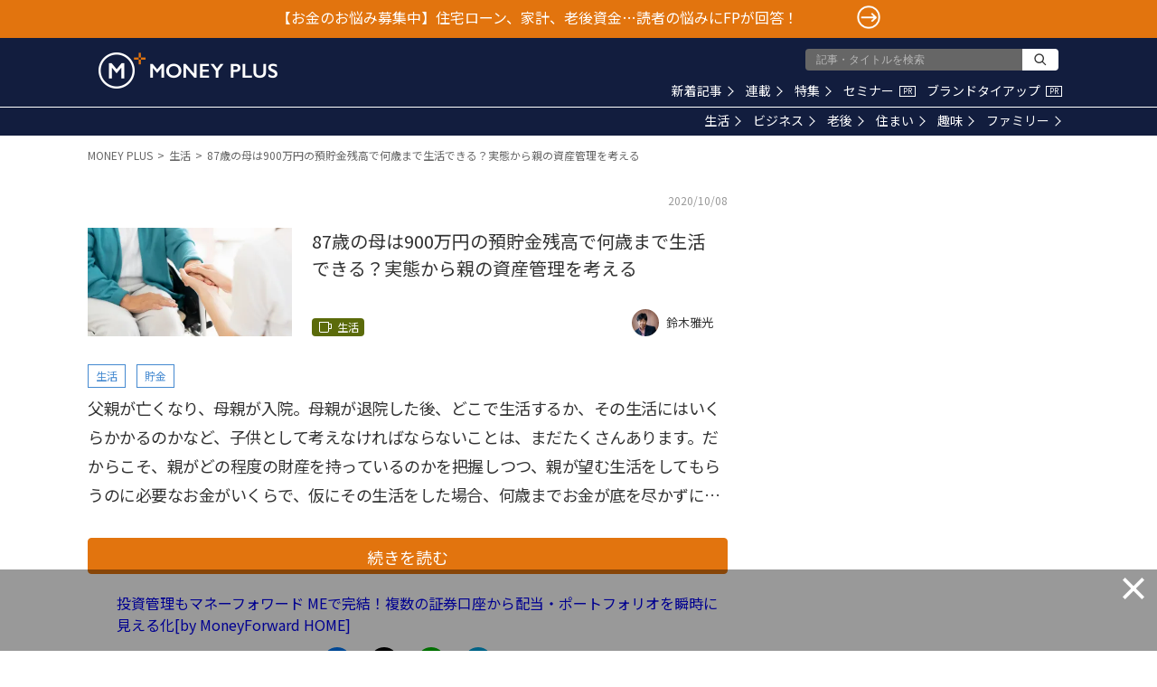

--- FILE ---
content_type: text/html; charset=utf-8
request_url: https://www.google.com/recaptcha/api2/aframe
body_size: 181
content:
<!DOCTYPE HTML><html><head><meta http-equiv="content-type" content="text/html; charset=UTF-8"></head><body><script nonce="4i1j7ihw1REqEsfM2hQe3w">/** Anti-fraud and anti-abuse applications only. See google.com/recaptcha */ try{var clients={'sodar':'https://pagead2.googlesyndication.com/pagead/sodar?'};window.addEventListener("message",function(a){try{if(a.source===window.parent){var b=JSON.parse(a.data);var c=clients[b['id']];if(c){var d=document.createElement('img');d.src=c+b['params']+'&rc='+(localStorage.getItem("rc::a")?sessionStorage.getItem("rc::b"):"");window.document.body.appendChild(d);sessionStorage.setItem("rc::e",parseInt(sessionStorage.getItem("rc::e")||0)+1);localStorage.setItem("rc::h",'1766323013699');}}}catch(b){}});window.parent.postMessage("_grecaptcha_ready", "*");}catch(b){}</script></body></html>

--- FILE ---
content_type: application/javascript; charset=utf-8
request_url: https://fundingchoicesmessages.google.com/f/AGSKWxUQm-Fdp-TNfDtQjHvRb0J9sjJXj8C0r_v4Cylq3tH_l6a40U4u9qc3ub3wrLgjOECk6MnPu93gW5m26OPMmvD5CQhQmMIPy49jLeEeeuxVw3bY40JyhLks_RvsxYbbg2enTAG4-nOyaOAsnbhjFMzbRvmxFStrGRbGZXlFYgtaSBo92gY6pSbuhyj4/_/newBuildAdfoxBanner./adrot./adv-ext-/newPrebid./pagepeel_
body_size: -1289
content:
window['86f0b7f0-76c0-4fb7-adc6-5d5fc9474ae4'] = true;